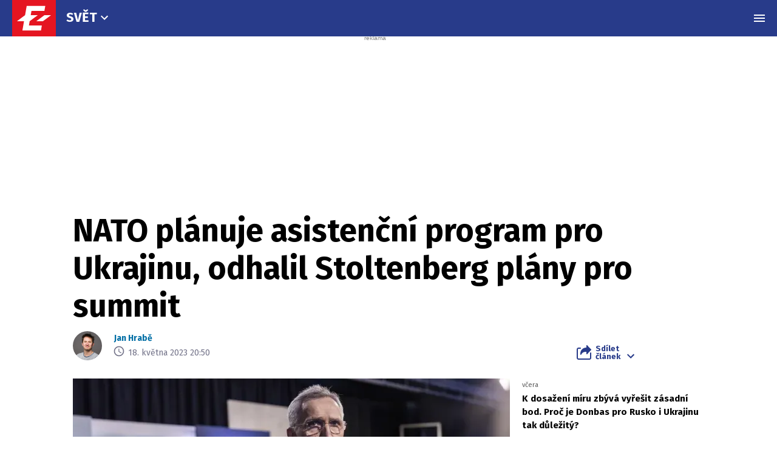

--- FILE ---
content_type: text/html; charset=utf-8
request_url: https://www.google.com/recaptcha/api2/aframe
body_size: 265
content:
<!DOCTYPE HTML><html><head><meta http-equiv="content-type" content="text/html; charset=UTF-8"></head><body><script nonce="WbuP-4BiKUxeiYerhnBpfA">/** Anti-fraud and anti-abuse applications only. See google.com/recaptcha */ try{var clients={'sodar':'https://pagead2.googlesyndication.com/pagead/sodar?'};window.addEventListener("message",function(a){try{if(a.source===window.parent){var b=JSON.parse(a.data);var c=clients[b['id']];if(c){var d=document.createElement('img');d.src=c+b['params']+'&rc='+(localStorage.getItem("rc::a")?sessionStorage.getItem("rc::b"):"");window.document.body.appendChild(d);sessionStorage.setItem("rc::e",parseInt(sessionStorage.getItem("rc::e")||0)+1);localStorage.setItem("rc::h",'1769220068228');}}}catch(b){}});window.parent.postMessage("_grecaptcha_ready", "*");}catch(b){}</script></body></html>

--- FILE ---
content_type: application/javascript
request_url: https://eurozpravy.cz/js/sklik.js?v=1767874175989
body_size: 3384
content:
function handleResponse(advert, data) {
  if (advert.type === "empty" || advert.type === "error") {
    console.log("Nevydala se žádná reklama!");
    sssp.served(advert.tracking.served);
    return;
  }
  renderAd(advert, data.id);
}

function renderAd(advert, divId) {
  const el = document.getElementById(divId);
  if (el) {
    if (el.firstChild) {
      return;
    }
    if (advert.iframe == 1) {
      var mobileQuery = window.matchMedia("(max-width: 479px)");
      var wrapperStyle = "display: flex;justify-content: center;margin-bottom: 16px;";

      if (mobileQuery.matches) {
        if (window.innerWidth < advert.width) {
          let ratio = (window.innerWidth - 15) / advert.width;
          wrapperStyle = wrapperStyle + "width: 480px;height: 480px;transform-origin: left top;transform: scale(" + ratio + ");";
          el.style.height = window.innerWidth + "px";
        }
      }
      if (advert.dsp == "SKLIK") {
        const wrapper = document.createElement("div");
        wrapper.setAttribute("style", wrapperStyle);
        const iframe = document.createElement("iframe");
        iframe.setAttribute("src", advert.data);
        iframe.setAttribute("width", advert.width);
        iframe.setAttribute("height", advert.height);
        iframe.setAttribute("scrolling", "no");
        iframe.setAttribute("class", "ad-div__sklik");
        wrapper.appendChild(iframe);
        el.appendChild(wrapper);
      } else {
        const wrapper = document.createElement("div");
        wrapper.setAttribute("style", wrapperStyle);
        wrapper.innerHTML = advert.data;
        el.appendChild(wrapper);
      }
    } else {
      const data = JSON.parse(advert.data.trim());
      const type = el.getAttribute("data-type");
      if (type == "sticky-bottom-text") {
        renderBannerLikeAd(el, data);
      } else if (type == "in-article") {
        renderAdInArticle(el, data);
      } else {
        renderArticleLikeAd(el, data);
      }
    }

    sssp.served(advert.tracking.served);
  }
}

const renderBannerLikeAd = (el, data) => {
  if (data.ads.length) {
    ad = data.ads[0];
    const wrapper = document.createElement("a");
    const inner = document.createElement("div");
    const closeAd = document.createElement("button");
    const title = document.createElement("h2");
    const perex = document.createElement("div");
    wrapper.setAttribute("class", "ad-item ad-item-banner");
    wrapper.setAttribute("target", "_blank");
    inner.setAttribute("class", "ad-item-banner-inner");
    closeAd.addEventListener("click", (e) => {
      e.preventDefault();
      el.style.display = "none";
    });
    closeAd.innerHTML = "zavřít reklamu";
    wrapper.setAttribute("href", ad.clickUrl);
    perex.setAttribute("class", "perex");
    if (ad.adType === "DRTG") {
      title.innerText = ad.title;
    } else if (ad.adType === "SHOP") {
      title.innerText = ad.shopName;
      perex.innerText = ad.slogan;
      wrapper.setAttribute("href", ad.shopUrl);
    } else if (ad.adType === "COMBINED") {
      title.innerText = ad.shortHeadline;
      perex.innerText = ad.description;
    }
    wrapper.appendChild(inner);
    inner.appendChild(closeAd);
    inner.appendChild(title);
    inner.appendChild(perex);
    el.appendChild(wrapper);
  }
};
const renderArticleLikeAd = (el, data) => {
  data.ads.forEach((ad) => {
    const wrapper = document.createElement("article");
    const inner = document.createElement("div");
    const imgWrapper = document.createElement("div");
    const img = document.createElement("img");
    const contentWrapper = document.createElement("div");
    const title = document.createElement("h4");
    const titleLink = document.createElement("a");
    const titleSpan = document.createElement("span");
    const perex = document.createElement("div");
    const adBadgeWrapper = document.createElement("div");
    const adBadge = document.createElement("span");
    wrapper.setAttribute("class", "article-card ad-item");
    inner.setAttribute("class", "article-card__holder");
    imgWrapper.setAttribute("class", "article-card__img");
    img.setAttribute("class", "image-object__img");
    img.setAttribute("alt", "");
    img.setAttribute("loading", "lazy");
    contentWrapper.setAttribute("class", "article-card__content u-last-m0");
    title.setAttribute("class", "article-card__title");
    titleLink.setAttribute("class", "article-card__title-link link-mask");
    titleLink.setAttribute("target", "_blank");
    titleSpan.setAttribute("class", "article-card__title-content");
    perex.setAttribute("class", "article-card__perex");
    adBadgeWrapper.setAttribute("class", "ad-badge-wrapper");
    adBadge.setAttribute("class", "ad-status");
    adBadge.innerText = "Reklama";
    wrapper.appendChild(inner);
    inner.appendChild(imgWrapper);
    imgWrapper.appendChild(img);
    inner.appendChild(contentWrapper);
    contentWrapper.appendChild(title);
    title.appendChild(titleLink);
    titleLink.appendChild(titleSpan);
    contentWrapper.appendChild(perex);
    const timelineLabel = document.createElement("p");
    if (el.classList.contains("timeline")) {
      timelineLabel.setAttribute("class", "timeline__label");
      timelineLabel.innerText = "Reklama";
      el.classList.add("class", "timeline__item");
      el.appendChild(timelineLabel);
    } else {
      contentWrapper.appendChild(adBadgeWrapper);
      adBadgeWrapper.appendChild(adBadge);
    }
    if (ad.adType === "DRTG") {
      titleSpan.innerText = ad.title;
      titleLink.setAttribute("href", ad.clickUrl);
      img.setAttribute("src", ad.imageUrl);
    } else if (ad.adType === "SHOP") {
      titleSpan.innerText = ad.shopName;
      perex.innerText = ad.slogan ? ad.slogan : "";
      titleSpan.setAttribute("href", ad.shopUrl);
    } else if (ad.adType === "COMBINED") {
      titleSpan.innerText = ad.shortHeadline;
      titleLink.setAttribute("href", ad.clickUrl);
      perex.innerText = ad.description;
      img.setAttribute("src", ad.adImageUrl);
    }
    el.appendChild(wrapper);
  });
};
const renderAdInArticle = (el, data) => {
  if (data.ads.length) {
    const wrapper = document.createElement("div");
    const badge = document.createElement("div");
    badge.setAttribute("class", "ad-item-adInArticle-badge");
    badge.innerText = "Reklama";

    data.ads.forEach((ad) => {
      const inner = document.createElement("a");
      const title = document.createElement("span");
      const perex = document.createElement("p");
      wrapper.setAttribute("class", "ad-item article-card");
      inner.setAttribute("class", "ad-item ad-item-adInArticle");
      title.setAttribute("class", "ad-item-adInArticle-title");
      perex.setAttribute("class", "ad-item-adInArticle-perex");
      inner.setAttribute("target", "_blank");
      inner.setAttribute("href", ad.clickUrl);
      if (ad.adType === "DRTG") {
        title.innerText = ad.title;
      } else if (ad.adType === "SHOP") {
        title.innerText = ad.shopName;
        perex.innerText = ad.slogan;
        wrapper.setAttribute("href", ad.shopUrl);
      } else if (ad.adType === "COMBINED") {
        title.innerText = ad.shortHeadline;
        perex.innerText = ad.description;
      }
      inner.appendChild(perex);
      inner.appendChild(title);
      wrapper.appendChild(inner);
    });

    wrapper.appendChild(badge);
    el.appendChild(wrapper);
  }
};

function adLabel() {
  var div = document.createElement("div");
  var a = document.createElement("a");
  div.setAttribute("class", "ad-label");
  a.setAttribute("href", "http://napoveda.sklik.cz/cz/co-je-reklama-sklik.html");
  a.setAttribute("target", "top");
  a.innerText = "Reklama";
  div.appendChild(a);
  return div;
}

function getPopUp(breakPoint, onScrollElementId, zoneId) {
  // check if exist cookie with name "cname"
  function getCookie(cname) {
    var name = cname + "=";
    var decodedCookie = decodeURIComponent(document.cookie);
    var ca = decodedCookie.split(";");

    for (var i = 0; i < ca.length; i++) {
      var c = ca[i];
      while (c.charAt(0) == " ") {
        c = c.substring(1);
      }

      if (c.indexOf(name) == 0) return c.substring(name.length, c.length);
    }

    return "";
  }

  // set cookie with 30 min expiration
  function setCookie(value) {
    var d = new Date();
    d.setTime(d.getTime() + 30 * 60 * 1000);
    var expires = "expires=" + d.toUTCString();

    document.cookie = "seznam-pop-up-ad-first-look=" + value + ";" + expires + ";path=/";
  }

  // add necessary styles to head of page
  function appendStyles() {
    var css =
        "#seznam-pop-up-ad{ position: fixed; height: auto; width: 100%; background: rgba(0,0,0,.7);bottom: 0; left: 0; right: 0;  text-align: center; padding: 2px 0; z-index: 1001; transition: height 0.5s; }" +
        "#seznam-pop-up-ad-close{background: rgba(0,0,0,.7); margin-top: -31px; position: absolute; top: 0; right: 0; color: #fff; cursor: pointer; text-align: center; padding: 8px; font-family: Arial, Helvetica, sans-serif; font-size: 14px; line-height: 1; width: 140px; }" +
        ".seznam-pop-up-ad-hide{ height: 0 !important; padding: 0!important; margin: 0!important;}";
    var style = document.createElement("style");
    style.innerHTML = css;
    document.head.appendChild(style);
  }

  // create Ad divs
  function createAdDivs() {
    var div = document.createElement("div");
    div.setAttribute("id", "seznam-pop-up-ad");
    div.innerHTML =
        '<div id="seznam-pop-up-ad-close">zavřít reklamu</div>' + '<div id="ssp-zone-' + zoneId + '" style="margin: 0 auto;"></div>';
    document.body.appendChild(div);
  }

  // hide Ad
  function hideAd() {
    document.getElementById("seznam-pop-up-ad").classList.add("seznam-pop-up-ad-hide");
    document.getElementById("seznam-pop-up-ad-close").style.display = "none";
  }

  if (window.innerWidth <= breakPoint && sssp.displaySeznamAds() && document.getElementById(onScrollElementId)) {
    if (!getCookie("seznam-pop-up-ad-first-look")) setCookie(false);
    appendStyles();
    window.addEventListener("scroll", function () {
      var createdAd = document.getElementById("seznam-pop-up-ad");
      var elementTarget = document.getElementById(onScrollElementId);

      if (window.scrollY > elementTarget.offsetTop - window.innerHeight) {
        if (!createdAd) {
          createAdDivs();

          sssp.getAds([
            {
              zoneId: zoneId,
              id: "ssp-zone-" + zoneId,
              width: 500,
              height: 200,
              options: {
                infoCallback: (ad) => {
                  if (ad.type === "empty" || ad.type === "error") {
                    document.getElementById("seznam-pop-up-ad").style.display = "none";
                  }
                },
                reloadCount: 0,
              },
            },
          ]);
        }

        if (document.getElementById("seznam-pop-up-ad-close")) {
          document.getElementById("seznam-pop-up-ad-close").addEventListener("click", function () {
            hideAd();
          });
        }
      }
    });
  }
}
